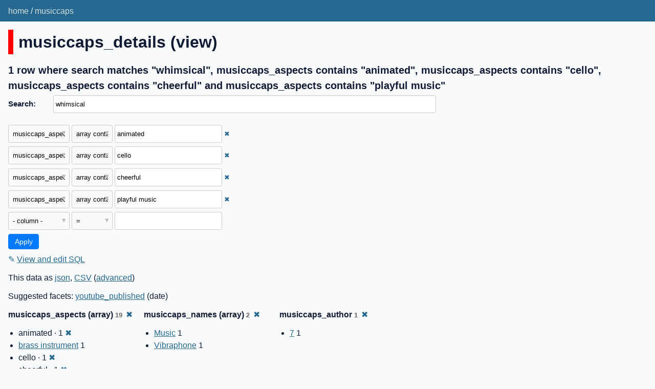

--- FILE ---
content_type: text/html; charset=utf-8
request_url: https://musiccaps.datasette.io/musiccaps/musiccaps_details?_search=whimsical&_fts_pk=musiccaps_rowid&_fts_table=musiccaps_fts&_facet=musiccaps_author&musiccaps_aspects__arraycontains=cheerful&_facet_array=musiccaps_names&_facet_array=musiccaps_aspects&musiccaps_aspects__arraycontains=cello&musiccaps_aspects__arraycontains=playful+music&musiccaps_aspects__arraycontains=animated
body_size: 5013
content:
<!DOCTYPE html>
<html>
<head>
    <title>musiccaps: musiccaps_details: 1 row where search matches &#34;whimsical&#34;, musiccaps_aspects contains &#34;animated&#34;, musiccaps_aspects contains &#34;cello&#34;, musiccaps_aspects contains &#34;cheerful&#34; and musiccaps_aspects contains &#34;playful music&#34;</title>
    <link rel="stylesheet" href="/-/static/app.css?d59929">
    <meta name="viewport" content="width=device-width, initial-scale=1, shrink-to-fit=no">

    <link rel="stylesheet" href="/-/static-plugins/datasette_youtube_embed/lite-yt-embed.css">


    <script src="/-/static-plugins/datasette_youtube_embed/lite-yt-embed.js"></script>
<link rel="alternate" type="application/json+datasette" href="https://musiccaps.datasette.io/musiccaps/musiccaps_details.json?_search=whimsical&amp;_fts_pk=musiccaps_rowid&amp;_fts_table=musiccaps_fts&amp;_facet=musiccaps_author&amp;musiccaps_aspects__arraycontains=cheerful&amp;_facet_array=musiccaps_names&amp;_facet_array=musiccaps_aspects&amp;musiccaps_aspects__arraycontains=cello&amp;musiccaps_aspects__arraycontains=playful%20music&amp;musiccaps_aspects__arraycontains=animated"><script src="/-/static/table.js" defer></script>
<script>DATASETTE_ALLOW_FACET = true;</script>
<style>
@media only screen and (max-width: 576px) {
.rows-and-columns td:nth-of-type(1):before { content: "video"; }
.rows-and-columns td:nth-of-type(2):before { content: "youtube_link"; }
.rows-and-columns td:nth-of-type(3):before { content: "musiccaps_caption"; }
.rows-and-columns td:nth-of-type(4):before { content: "youtube_published"; }
.rows-and-columns td:nth-of-type(5):before { content: "youtube_channel"; }
.rows-and-columns td:nth-of-type(6):before { content: "youtube_description"; }
.rows-and-columns td:nth-of-type(7):before { content: "musiccaps_names"; }
.rows-and-columns td:nth-of-type(8):before { content: "musiccaps_aspects"; }
.rows-and-columns td:nth-of-type(9):before { content: "musiccaps_author"; }
.rows-and-columns td:nth-of-type(10):before { content: "youtube_id"; }
.rows-and-columns td:nth-of-type(11):before { content: "musiccaps_rowid"; }
}
</style>
</head>
<body class="table db-musiccaps table-musiccaps_details">
<div class="not-footer">
<header><nav>

  
  
    <p class="crumbs">
      
        <a href="/">home</a>
        
          /
        
      
        <a href="/musiccaps">musiccaps</a>
        
      
    </p>
  


    
    
</nav></header>



    



<section class="content">

<div class="page-header" style="border-color: #ff0000">
    <h1>musiccaps_details (view)</h1>
    
</div>







    <h3>1 row
        where search matches &#34;whimsical&#34;, musiccaps_aspects contains &#34;animated&#34;, musiccaps_aspects contains &#34;cello&#34;, musiccaps_aspects contains &#34;cheerful&#34; and musiccaps_aspects contains &#34;playful music&#34;
    </h3>


<form class="filters" action="/musiccaps/musiccaps_details" method="get">
    
        <div class="search-row"><label for="_search">Search:</label><input id="_search" type="search" name="_search" value="whimsical"></div>
    
    
        <div class="filter-row">
            <div class="select-wrapper">
                <select name="_filter_column_1">
                    <option value="">- remove filter -</option>
                    
                          <option>video</option>
                    
                          <option>youtube_link</option>
                    
                          <option>musiccaps_caption</option>
                    
                          <option>youtube_published</option>
                    
                          <option>youtube_channel</option>
                    
                          <option>youtube_description</option>
                    
                          <option>musiccaps_names</option>
                    
                          <option selected>musiccaps_aspects</option>
                    
                          <option>musiccaps_author</option>
                    
                          <option>youtube_id</option>
                    
                          <option>musiccaps_rowid</option>
                    
                </select>
            </div><div class="select-wrapper filter-op">
                <select name="_filter_op_1">
                    
                        <option value="exact">=</option>
                    
                        <option value="not">!=</option>
                    
                        <option value="contains">contains</option>
                    
                        <option value="endswith">ends with</option>
                    
                        <option value="startswith">starts with</option>
                    
                        <option value="gt">&gt;</option>
                    
                        <option value="gte">≥</option>
                    
                        <option value="lt">&lt;</option>
                    
                        <option value="lte">≤</option>
                    
                        <option value="like">like</option>
                    
                        <option value="notlike">not like</option>
                    
                        <option value="glob">glob</option>
                    
                        <option value="in">in</option>
                    
                        <option value="notin">not in</option>
                    
                        <option value="arraycontains" selected>array contains</option>
                    
                        <option value="arraynotcontains">array does not contain</option>
                    
                        <option value="date">date</option>
                    
                        <option value="isnull__1">is null</option>
                    
                        <option value="notnull__1">is not null</option>
                    
                        <option value="isblank__1">is blank</option>
                    
                        <option value="notblank__1">is not blank</option>
                    
                </select>
            </div><input type="text" name="_filter_value_1" class="filter-value" value="animated">
        </div>
    
        <div class="filter-row">
            <div class="select-wrapper">
                <select name="_filter_column_2">
                    <option value="">- remove filter -</option>
                    
                          <option>video</option>
                    
                          <option>youtube_link</option>
                    
                          <option>musiccaps_caption</option>
                    
                          <option>youtube_published</option>
                    
                          <option>youtube_channel</option>
                    
                          <option>youtube_description</option>
                    
                          <option>musiccaps_names</option>
                    
                          <option selected>musiccaps_aspects</option>
                    
                          <option>musiccaps_author</option>
                    
                          <option>youtube_id</option>
                    
                          <option>musiccaps_rowid</option>
                    
                </select>
            </div><div class="select-wrapper filter-op">
                <select name="_filter_op_2">
                    
                        <option value="exact">=</option>
                    
                        <option value="not">!=</option>
                    
                        <option value="contains">contains</option>
                    
                        <option value="endswith">ends with</option>
                    
                        <option value="startswith">starts with</option>
                    
                        <option value="gt">&gt;</option>
                    
                        <option value="gte">≥</option>
                    
                        <option value="lt">&lt;</option>
                    
                        <option value="lte">≤</option>
                    
                        <option value="like">like</option>
                    
                        <option value="notlike">not like</option>
                    
                        <option value="glob">glob</option>
                    
                        <option value="in">in</option>
                    
                        <option value="notin">not in</option>
                    
                        <option value="arraycontains" selected>array contains</option>
                    
                        <option value="arraynotcontains">array does not contain</option>
                    
                        <option value="date">date</option>
                    
                        <option value="isnull__1">is null</option>
                    
                        <option value="notnull__1">is not null</option>
                    
                        <option value="isblank__1">is blank</option>
                    
                        <option value="notblank__1">is not blank</option>
                    
                </select>
            </div><input type="text" name="_filter_value_2" class="filter-value" value="cello">
        </div>
    
        <div class="filter-row">
            <div class="select-wrapper">
                <select name="_filter_column_3">
                    <option value="">- remove filter -</option>
                    
                          <option>video</option>
                    
                          <option>youtube_link</option>
                    
                          <option>musiccaps_caption</option>
                    
                          <option>youtube_published</option>
                    
                          <option>youtube_channel</option>
                    
                          <option>youtube_description</option>
                    
                          <option>musiccaps_names</option>
                    
                          <option selected>musiccaps_aspects</option>
                    
                          <option>musiccaps_author</option>
                    
                          <option>youtube_id</option>
                    
                          <option>musiccaps_rowid</option>
                    
                </select>
            </div><div class="select-wrapper filter-op">
                <select name="_filter_op_3">
                    
                        <option value="exact">=</option>
                    
                        <option value="not">!=</option>
                    
                        <option value="contains">contains</option>
                    
                        <option value="endswith">ends with</option>
                    
                        <option value="startswith">starts with</option>
                    
                        <option value="gt">&gt;</option>
                    
                        <option value="gte">≥</option>
                    
                        <option value="lt">&lt;</option>
                    
                        <option value="lte">≤</option>
                    
                        <option value="like">like</option>
                    
                        <option value="notlike">not like</option>
                    
                        <option value="glob">glob</option>
                    
                        <option value="in">in</option>
                    
                        <option value="notin">not in</option>
                    
                        <option value="arraycontains" selected>array contains</option>
                    
                        <option value="arraynotcontains">array does not contain</option>
                    
                        <option value="date">date</option>
                    
                        <option value="isnull__1">is null</option>
                    
                        <option value="notnull__1">is not null</option>
                    
                        <option value="isblank__1">is blank</option>
                    
                        <option value="notblank__1">is not blank</option>
                    
                </select>
            </div><input type="text" name="_filter_value_3" class="filter-value" value="cheerful">
        </div>
    
        <div class="filter-row">
            <div class="select-wrapper">
                <select name="_filter_column_4">
                    <option value="">- remove filter -</option>
                    
                          <option>video</option>
                    
                          <option>youtube_link</option>
                    
                          <option>musiccaps_caption</option>
                    
                          <option>youtube_published</option>
                    
                          <option>youtube_channel</option>
                    
                          <option>youtube_description</option>
                    
                          <option>musiccaps_names</option>
                    
                          <option selected>musiccaps_aspects</option>
                    
                          <option>musiccaps_author</option>
                    
                          <option>youtube_id</option>
                    
                          <option>musiccaps_rowid</option>
                    
                </select>
            </div><div class="select-wrapper filter-op">
                <select name="_filter_op_4">
                    
                        <option value="exact">=</option>
                    
                        <option value="not">!=</option>
                    
                        <option value="contains">contains</option>
                    
                        <option value="endswith">ends with</option>
                    
                        <option value="startswith">starts with</option>
                    
                        <option value="gt">&gt;</option>
                    
                        <option value="gte">≥</option>
                    
                        <option value="lt">&lt;</option>
                    
                        <option value="lte">≤</option>
                    
                        <option value="like">like</option>
                    
                        <option value="notlike">not like</option>
                    
                        <option value="glob">glob</option>
                    
                        <option value="in">in</option>
                    
                        <option value="notin">not in</option>
                    
                        <option value="arraycontains" selected>array contains</option>
                    
                        <option value="arraynotcontains">array does not contain</option>
                    
                        <option value="date">date</option>
                    
                        <option value="isnull__1">is null</option>
                    
                        <option value="notnull__1">is not null</option>
                    
                        <option value="isblank__1">is blank</option>
                    
                        <option value="notblank__1">is not blank</option>
                    
                </select>
            </div><input type="text" name="_filter_value_4" class="filter-value" value="playful music">
        </div>
    
    <div class="filter-row">
        <div class="select-wrapper">
            <select name="_filter_column">
                <option value="">- column -</option>
                
                      <option>video</option>
                
                      <option>youtube_link</option>
                
                      <option>musiccaps_caption</option>
                
                      <option>youtube_published</option>
                
                      <option>youtube_channel</option>
                
                      <option>youtube_description</option>
                
                      <option>musiccaps_names</option>
                
                      <option>musiccaps_aspects</option>
                
                      <option>musiccaps_author</option>
                
                      <option>youtube_id</option>
                
                      <option>musiccaps_rowid</option>
                
            </select>
        </div><div class="select-wrapper filter-op">
            <select name="_filter_op">
                
                    <option value="exact">=</option>
                
                    <option value="not">!=</option>
                
                    <option value="contains">contains</option>
                
                    <option value="endswith">ends with</option>
                
                    <option value="startswith">starts with</option>
                
                    <option value="gt">&gt;</option>
                
                    <option value="gte">≥</option>
                
                    <option value="lt">&lt;</option>
                
                    <option value="lte">≤</option>
                
                    <option value="like">like</option>
                
                    <option value="notlike">not like</option>
                
                    <option value="glob">glob</option>
                
                    <option value="in">in</option>
                
                    <option value="notin">not in</option>
                
                    <option value="arraycontains">array contains</option>
                
                    <option value="arraynotcontains">array does not contain</option>
                
                    <option value="date">date</option>
                
                    <option value="isnull__1">is null</option>
                
                    <option value="notnull__1">is not null</option>
                
                    <option value="isblank__1">is blank</option>
                
                    <option value="notblank__1">is not blank</option>
                
            </select>
        </div><input type="text" name="_filter_value" class="filter-value">
    </div>
    <div class="filter-row">
        
            <div class="select-wrapper small-screen-only">
                <select name="_sort" id="sort_by">
                    <option value="">Sort...</option>
                    
                        
                            <option value="video">Sort by video</option>
                        
                    
                        
                            <option value="youtube_link">Sort by youtube_link</option>
                        
                    
                        
                            <option value="musiccaps_caption">Sort by musiccaps_caption</option>
                        
                    
                        
                            <option value="youtube_published">Sort by youtube_published</option>
                        
                    
                        
                            <option value="youtube_channel">Sort by youtube_channel</option>
                        
                    
                        
                            <option value="youtube_description">Sort by youtube_description</option>
                        
                    
                        
                            <option value="musiccaps_names">Sort by musiccaps_names</option>
                        
                    
                        
                            <option value="musiccaps_aspects">Sort by musiccaps_aspects</option>
                        
                    
                        
                            <option value="musiccaps_author">Sort by musiccaps_author</option>
                        
                    
                        
                            <option value="youtube_id">Sort by youtube_id</option>
                        
                    
                        
                            <option value="musiccaps_rowid">Sort by musiccaps_rowid</option>
                        
                    
                </select>
            </div>
            <label class="sort_by_desc small-screen-only"><input type="checkbox" name="_sort_by_desc"> descending</label>
        
        
            <input type="hidden" name="_fts_pk" value="musiccaps_rowid">
        
            <input type="hidden" name="_fts_table" value="musiccaps_fts">
        
            <input type="hidden" name="_facet" value="musiccaps_author">
        
            <input type="hidden" name="_facet_array" value="musiccaps_names">
        
            <input type="hidden" name="_facet_array" value="musiccaps_aspects">
        
        <input type="submit" value="Apply">
    </div>
</form>




    <p><a class="not-underlined" title="select video, youtube_link, musiccaps_caption, youtube_published, youtube_channel, youtube_description, musiccaps_names, musiccaps_aspects, musiccaps_author, youtube_id, musiccaps_rowid from musiccaps_details where :p0 in (select value from json_each([musiccaps_details].[musiccaps_aspects])) and :p1 in (select value from json_each([musiccaps_details].[musiccaps_aspects])) and :p2 in (select value from json_each([musiccaps_details].[musiccaps_aspects])) and :p3 in (select value from json_each([musiccaps_details].[musiccaps_aspects])) and musiccaps_rowid in (select rowid from musiccaps_fts where musiccaps_fts match escape_fts(:search))  limit 101" href="/musiccaps?sql=select+video%2C+youtube_link%2C+musiccaps_caption%2C+youtube_published%2C+youtube_channel%2C+youtube_description%2C+musiccaps_names%2C+musiccaps_aspects%2C+musiccaps_author%2C+youtube_id%2C+musiccaps_rowid+from+musiccaps_details+where+%3Ap0+in+%28select+value+from+json_each%28%5Bmusiccaps_details%5D.%5Bmusiccaps_aspects%5D%29%29+and+%3Ap1+in+%28select+value+from+json_each%28%5Bmusiccaps_details%5D.%5Bmusiccaps_aspects%5D%29%29+and+%3Ap2+in+%28select+value+from+json_each%28%5Bmusiccaps_details%5D.%5Bmusiccaps_aspects%5D%29%29+and+%3Ap3+in+%28select+value+from+json_each%28%5Bmusiccaps_details%5D.%5Bmusiccaps_aspects%5D%29%29+and+musiccaps_rowid+in+%28select+rowid+from+musiccaps_fts+where+musiccaps_fts+match+escape_fts%28%3Asearch%29%29++limit+101&amp;p0=animated&p1=cello&p2=cheerful&p3=playful+music&search=whimsical">&#x270e; <span class="underlined">View and edit SQL</span></a></p>


<p class="export-links">This data as <a href="/musiccaps/musiccaps_details.json?_search=whimsical&amp;_fts_pk=musiccaps_rowid&amp;_fts_table=musiccaps_fts&amp;_facet=musiccaps_author&amp;musiccaps_aspects__arraycontains=cheerful&amp;_facet_array=musiccaps_names&amp;_facet_array=musiccaps_aspects&amp;musiccaps_aspects__arraycontains=cello&amp;musiccaps_aspects__arraycontains=playful%20music&amp;musiccaps_aspects__arraycontains=animated">json</a>, <a href="/musiccaps/musiccaps_details.csv?_search=whimsical&amp;_fts_pk=musiccaps_rowid&amp;_fts_table=musiccaps_fts&amp;_facet=musiccaps_author&amp;musiccaps_aspects__arraycontains=cheerful&amp;_facet_array=musiccaps_names&amp;_facet_array=musiccaps_aspects&amp;musiccaps_aspects__arraycontains=cello&amp;musiccaps_aspects__arraycontains=playful%20music&amp;musiccaps_aspects__arraycontains=animated&amp;_size=max">CSV</a> (<a href="#export">advanced</a>)</p>


    <p class="suggested-facets">
    Suggested facets: <a href="https://musiccaps.datasette.io/musiccaps/musiccaps_details?_search=whimsical&amp;_fts_pk=musiccaps_rowid&amp;_fts_table=musiccaps_fts&amp;_facet=musiccaps_author&amp;musiccaps_aspects__arraycontains=cheerful&amp;_facet_array=musiccaps_names&amp;_facet_array=musiccaps_aspects&amp;musiccaps_aspects__arraycontains=cello&amp;musiccaps_aspects__arraycontains=playful+music&amp;musiccaps_aspects__arraycontains=animated&amp;_facet_date=youtube_published#facet-youtube_published">youtube_published</a> (date)
</p>





    <div class="facet-results">
    
        <div class="facet-info facet-musiccaps-musiccaps_details-musiccaps_aspects" id="facet-musiccaps_aspects" data-column="musiccaps_aspects">
            <p class="facet-info-name">
                <strong>musiccaps_aspects (array)
                    <span class="facet-info-total">19</span>
                </strong>
                
                    <a href="/musiccaps/musiccaps_details?_search=whimsical&amp;_fts_pk=musiccaps_rowid&amp;_fts_table=musiccaps_fts&amp;_facet=musiccaps_author&amp;musiccaps_aspects__arraycontains=cheerful&amp;_facet_array=musiccaps_names&amp;musiccaps_aspects__arraycontains=cello&amp;musiccaps_aspects__arraycontains=playful+music&amp;musiccaps_aspects__arraycontains=animated" class="cross">&#x2716;</a>
                
            </p>
            <ul class="tight-bullets">
                
                    
                        <li>animated &middot; 1 <a href="https://musiccaps.datasette.io/musiccaps/musiccaps_details?_search=whimsical&amp;_fts_pk=musiccaps_rowid&amp;_fts_table=musiccaps_fts&amp;_facet=musiccaps_author&amp;musiccaps_aspects__arraycontains=cheerful&amp;_facet_array=musiccaps_names&amp;_facet_array=musiccaps_aspects&amp;musiccaps_aspects__arraycontains=cello&amp;musiccaps_aspects__arraycontains=playful+music" class="cross">&#x2716;</a></li>
                    
                
                    
                        <li><a href="https://musiccaps.datasette.io/musiccaps/musiccaps_details?_search=whimsical&amp;_fts_pk=musiccaps_rowid&amp;_fts_table=musiccaps_fts&amp;_facet=musiccaps_author&amp;musiccaps_aspects__arraycontains=cheerful&amp;_facet_array=musiccaps_names&amp;_facet_array=musiccaps_aspects&amp;musiccaps_aspects__arraycontains=cello&amp;musiccaps_aspects__arraycontains=playful+music&amp;musiccaps_aspects__arraycontains=animated&amp;musiccaps_aspects__arraycontains=brass+instrument">brass instrument</a> 1</li>
                    
                
                    
                        <li>cello &middot; 1 <a href="https://musiccaps.datasette.io/musiccaps/musiccaps_details?_search=whimsical&amp;_fts_pk=musiccaps_rowid&amp;_fts_table=musiccaps_fts&amp;_facet=musiccaps_author&amp;musiccaps_aspects__arraycontains=cheerful&amp;_facet_array=musiccaps_names&amp;_facet_array=musiccaps_aspects&amp;musiccaps_aspects__arraycontains=playful+music&amp;musiccaps_aspects__arraycontains=animated" class="cross">&#x2716;</a></li>
                    
                
                    
                        <li>cheerful &middot; 1 <a href="https://musiccaps.datasette.io/musiccaps/musiccaps_details?_search=whimsical&amp;_fts_pk=musiccaps_rowid&amp;_fts_table=musiccaps_fts&amp;_facet=musiccaps_author&amp;_facet_array=musiccaps_names&amp;_facet_array=musiccaps_aspects&amp;musiccaps_aspects__arraycontains=cello&amp;musiccaps_aspects__arraycontains=playful+music&amp;musiccaps_aspects__arraycontains=animated" class="cross">&#x2716;</a></li>
                    
                
                    
                        <li><a href="https://musiccaps.datasette.io/musiccaps/musiccaps_details?_search=whimsical&amp;_fts_pk=musiccaps_rowid&amp;_fts_table=musiccaps_fts&amp;_facet=musiccaps_author&amp;musiccaps_aspects__arraycontains=cheerful&amp;_facet_array=musiccaps_names&amp;_facet_array=musiccaps_aspects&amp;musiccaps_aspects__arraycontains=cello&amp;musiccaps_aspects__arraycontains=playful+music&amp;musiccaps_aspects__arraycontains=animated&amp;musiccaps_aspects__arraycontains=fast+tempo">fast tempo</a> 1</li>
                    
                
                    
                        <li><a href="https://musiccaps.datasette.io/musiccaps/musiccaps_details?_search=whimsical&amp;_fts_pk=musiccaps_rowid&amp;_fts_table=musiccaps_fts&amp;_facet=musiccaps_author&amp;musiccaps_aspects__arraycontains=cheerful&amp;_facet_array=musiccaps_names&amp;_facet_array=musiccaps_aspects&amp;musiccaps_aspects__arraycontains=cello&amp;musiccaps_aspects__arraycontains=playful+music&amp;musiccaps_aspects__arraycontains=animated&amp;musiccaps_aspects__arraycontains=happy">happy</a> 1</li>
                    
                
                    
                        <li><a href="https://musiccaps.datasette.io/musiccaps/musiccaps_details?_search=whimsical&amp;_fts_pk=musiccaps_rowid&amp;_fts_table=musiccaps_fts&amp;_facet=musiccaps_author&amp;musiccaps_aspects__arraycontains=cheerful&amp;_facet_array=musiccaps_names&amp;_facet_array=musiccaps_aspects&amp;musiccaps_aspects__arraycontains=cello&amp;musiccaps_aspects__arraycontains=playful+music&amp;musiccaps_aspects__arraycontains=animated&amp;musiccaps_aspects__arraycontains=high+spirited">high spirited</a> 1</li>
                    
                
                    
                        <li><a href="https://musiccaps.datasette.io/musiccaps/musiccaps_details?_search=whimsical&amp;_fts_pk=musiccaps_rowid&amp;_fts_table=musiccaps_fts&amp;_facet=musiccaps_author&amp;musiccaps_aspects__arraycontains=cheerful&amp;_facet_array=musiccaps_names&amp;_facet_array=musiccaps_aspects&amp;musiccaps_aspects__arraycontains=cello&amp;musiccaps_aspects__arraycontains=playful+music&amp;musiccaps_aspects__arraycontains=animated&amp;musiccaps_aspects__arraycontains=instrumental">instrumental</a> 1</li>
                    
                
                    
                        <li><a href="https://musiccaps.datasette.io/musiccaps/musiccaps_details?_search=whimsical&amp;_fts_pk=musiccaps_rowid&amp;_fts_table=musiccaps_fts&amp;_facet=musiccaps_author&amp;musiccaps_aspects__arraycontains=cheerful&amp;_facet_array=musiccaps_names&amp;_facet_array=musiccaps_aspects&amp;musiccaps_aspects__arraycontains=cello&amp;musiccaps_aspects__arraycontains=playful+music&amp;musiccaps_aspects__arraycontains=animated&amp;musiccaps_aspects__arraycontains=orchestra">orchestra</a> 1</li>
                    
                
                    
                        <li><a href="https://musiccaps.datasette.io/musiccaps/musiccaps_details?_search=whimsical&amp;_fts_pk=musiccaps_rowid&amp;_fts_table=musiccaps_fts&amp;_facet=musiccaps_author&amp;musiccaps_aspects__arraycontains=cheerful&amp;_facet_array=musiccaps_names&amp;_facet_array=musiccaps_aspects&amp;musiccaps_aspects__arraycontains=cello&amp;musiccaps_aspects__arraycontains=playful+music&amp;musiccaps_aspects__arraycontains=animated&amp;musiccaps_aspects__arraycontains=perky">perky</a> 1</li>
                    
                
                    
                        <li>playful music &middot; 1 <a href="https://musiccaps.datasette.io/musiccaps/musiccaps_details?_search=whimsical&amp;_fts_pk=musiccaps_rowid&amp;_fts_table=musiccaps_fts&amp;_facet=musiccaps_author&amp;musiccaps_aspects__arraycontains=cheerful&amp;_facet_array=musiccaps_names&amp;_facet_array=musiccaps_aspects&amp;musiccaps_aspects__arraycontains=cello&amp;musiccaps_aspects__arraycontains=animated" class="cross">&#x2716;</a></li>
                    
                
                    
                        <li><a href="https://musiccaps.datasette.io/musiccaps/musiccaps_details?_search=whimsical&amp;_fts_pk=musiccaps_rowid&amp;_fts_table=musiccaps_fts&amp;_facet=musiccaps_author&amp;musiccaps_aspects__arraycontains=cheerful&amp;_facet_array=musiccaps_names&amp;_facet_array=musiccaps_aspects&amp;musiccaps_aspects__arraycontains=cello&amp;musiccaps_aspects__arraycontains=playful+music&amp;musiccaps_aspects__arraycontains=animated&amp;musiccaps_aspects__arraycontains=soothing">soothing</a> 1</li>
                    
                
                    
                        <li><a href="https://musiccaps.datasette.io/musiccaps/musiccaps_details?_search=whimsical&amp;_fts_pk=musiccaps_rowid&amp;_fts_table=musiccaps_fts&amp;_facet=musiccaps_author&amp;musiccaps_aspects__arraycontains=cheerful&amp;_facet_array=musiccaps_names&amp;_facet_array=musiccaps_aspects&amp;musiccaps_aspects__arraycontains=cello&amp;musiccaps_aspects__arraycontains=playful+music&amp;musiccaps_aspects__arraycontains=animated&amp;musiccaps_aspects__arraycontains=trombone">trombone</a> 1</li>
                    
                
                    
                        <li><a href="https://musiccaps.datasette.io/musiccaps/musiccaps_details?_search=whimsical&amp;_fts_pk=musiccaps_rowid&amp;_fts_table=musiccaps_fts&amp;_facet=musiccaps_author&amp;musiccaps_aspects__arraycontains=cheerful&amp;_facet_array=musiccaps_names&amp;_facet_array=musiccaps_aspects&amp;musiccaps_aspects__arraycontains=cello&amp;musiccaps_aspects__arraycontains=playful+music&amp;musiccaps_aspects__arraycontains=animated&amp;musiccaps_aspects__arraycontains=trumpet">trumpet</a> 1</li>
                    
                
                    
                        <li><a href="https://musiccaps.datasette.io/musiccaps/musiccaps_details?_search=whimsical&amp;_fts_pk=musiccaps_rowid&amp;_fts_table=musiccaps_fts&amp;_facet=musiccaps_author&amp;musiccaps_aspects__arraycontains=cheerful&amp;_facet_array=musiccaps_names&amp;_facet_array=musiccaps_aspects&amp;musiccaps_aspects__arraycontains=cello&amp;musiccaps_aspects__arraycontains=playful+music&amp;musiccaps_aspects__arraycontains=animated&amp;musiccaps_aspects__arraycontains=violin">violin</a> 1</li>
                    
                
                    
                        <li><a href="https://musiccaps.datasette.io/musiccaps/musiccaps_details?_search=whimsical&amp;_fts_pk=musiccaps_rowid&amp;_fts_table=musiccaps_fts&amp;_facet=musiccaps_author&amp;musiccaps_aspects__arraycontains=cheerful&amp;_facet_array=musiccaps_names&amp;_facet_array=musiccaps_aspects&amp;musiccaps_aspects__arraycontains=cello&amp;musiccaps_aspects__arraycontains=playful+music&amp;musiccaps_aspects__arraycontains=animated&amp;musiccaps_aspects__arraycontains=violin+harmony">violin harmony</a> 1</li>
                    
                
                    
                        <li><a href="https://musiccaps.datasette.io/musiccaps/musiccaps_details?_search=whimsical&amp;_fts_pk=musiccaps_rowid&amp;_fts_table=musiccaps_fts&amp;_facet=musiccaps_author&amp;musiccaps_aspects__arraycontains=cheerful&amp;_facet_array=musiccaps_names&amp;_facet_array=musiccaps_aspects&amp;musiccaps_aspects__arraycontains=cello&amp;musiccaps_aspects__arraycontains=playful+music&amp;musiccaps_aspects__arraycontains=animated&amp;musiccaps_aspects__arraycontains=whimsical">whimsical</a> 1</li>
                    
                
                    
                        <li><a href="https://musiccaps.datasette.io/musiccaps/musiccaps_details?_search=whimsical&amp;_fts_pk=musiccaps_rowid&amp;_fts_table=musiccaps_fts&amp;_facet=musiccaps_author&amp;musiccaps_aspects__arraycontains=cheerful&amp;_facet_array=musiccaps_names&amp;_facet_array=musiccaps_aspects&amp;musiccaps_aspects__arraycontains=cello&amp;musiccaps_aspects__arraycontains=playful+music&amp;musiccaps_aspects__arraycontains=animated&amp;musiccaps_aspects__arraycontains=wind+instrument">wind instrument</a> 1</li>
                    
                
                    
                        <li><a href="https://musiccaps.datasette.io/musiccaps/musiccaps_details?_search=whimsical&amp;_fts_pk=musiccaps_rowid&amp;_fts_table=musiccaps_fts&amp;_facet=musiccaps_author&amp;musiccaps_aspects__arraycontains=cheerful&amp;_facet_array=musiccaps_names&amp;_facet_array=musiccaps_aspects&amp;musiccaps_aspects__arraycontains=cello&amp;musiccaps_aspects__arraycontains=playful+music&amp;musiccaps_aspects__arraycontains=animated&amp;musiccaps_aspects__arraycontains=xylophone">xylophone</a> 1</li>
                    
                
                
            </ul>
        </div>
    
        <div class="facet-info facet-musiccaps-musiccaps_details-musiccaps_names" id="facet-musiccaps_names" data-column="musiccaps_names">
            <p class="facet-info-name">
                <strong>musiccaps_names (array)
                    <span class="facet-info-total">2</span>
                </strong>
                
                    <a href="/musiccaps/musiccaps_details?_search=whimsical&amp;_fts_pk=musiccaps_rowid&amp;_fts_table=musiccaps_fts&amp;_facet=musiccaps_author&amp;musiccaps_aspects__arraycontains=cheerful&amp;_facet_array=musiccaps_aspects&amp;musiccaps_aspects__arraycontains=cello&amp;musiccaps_aspects__arraycontains=playful+music&amp;musiccaps_aspects__arraycontains=animated" class="cross">&#x2716;</a>
                
            </p>
            <ul class="tight-bullets">
                
                    
                        <li><a href="https://musiccaps.datasette.io/musiccaps/musiccaps_details?_search=whimsical&amp;_fts_pk=musiccaps_rowid&amp;_fts_table=musiccaps_fts&amp;_facet=musiccaps_author&amp;musiccaps_aspects__arraycontains=cheerful&amp;_facet_array=musiccaps_names&amp;_facet_array=musiccaps_aspects&amp;musiccaps_aspects__arraycontains=cello&amp;musiccaps_aspects__arraycontains=playful+music&amp;musiccaps_aspects__arraycontains=animated&amp;musiccaps_names__arraycontains=Music">Music</a> 1</li>
                    
                
                    
                        <li><a href="https://musiccaps.datasette.io/musiccaps/musiccaps_details?_search=whimsical&amp;_fts_pk=musiccaps_rowid&amp;_fts_table=musiccaps_fts&amp;_facet=musiccaps_author&amp;musiccaps_aspects__arraycontains=cheerful&amp;_facet_array=musiccaps_names&amp;_facet_array=musiccaps_aspects&amp;musiccaps_aspects__arraycontains=cello&amp;musiccaps_aspects__arraycontains=playful+music&amp;musiccaps_aspects__arraycontains=animated&amp;musiccaps_names__arraycontains=Vibraphone">Vibraphone</a> 1</li>
                    
                
                
            </ul>
        </div>
    
        <div class="facet-info facet-musiccaps-musiccaps_details-musiccaps_author" id="facet-musiccaps_author" data-column="musiccaps_author">
            <p class="facet-info-name">
                <strong>musiccaps_author
                    <span class="facet-info-total">1</span>
                </strong>
                
                    <a href="/musiccaps/musiccaps_details?_search=whimsical&amp;_fts_pk=musiccaps_rowid&amp;_fts_table=musiccaps_fts&amp;musiccaps_aspects__arraycontains=cheerful&amp;_facet_array=musiccaps_names&amp;_facet_array=musiccaps_aspects&amp;musiccaps_aspects__arraycontains=cello&amp;musiccaps_aspects__arraycontains=playful+music&amp;musiccaps_aspects__arraycontains=animated" class="cross">&#x2716;</a>
                
            </p>
            <ul class="tight-bullets">
                
                    
                        <li><a href="https://musiccaps.datasette.io/musiccaps/musiccaps_details?_search=whimsical&amp;_fts_pk=musiccaps_rowid&amp;_fts_table=musiccaps_fts&amp;_facet=musiccaps_author&amp;musiccaps_aspects__arraycontains=cheerful&amp;_facet_array=musiccaps_names&amp;_facet_array=musiccaps_aspects&amp;musiccaps_aspects__arraycontains=cello&amp;musiccaps_aspects__arraycontains=playful+music&amp;musiccaps_aspects__arraycontains=animated&amp;musiccaps_author=7">7</a> 1</li>
                    
                
                
            </ul>
        </div>
    
</div>



<div class="table-wrapper">
    <table class="rows-and-columns">
        <thead>
            <tr>
                
                    <th class="col-video" scope="col" data-column="video" data-column-type="text" data-column-not-null="0" data-is-pk="0">
                        
                            
                                <a href="/musiccaps/musiccaps_details?_search=whimsical&amp;_fts_pk=musiccaps_rowid&amp;_fts_table=musiccaps_fts&amp;_facet=musiccaps_author&amp;musiccaps_aspects__arraycontains=cheerful&amp;_facet_array=musiccaps_names&amp;_facet_array=musiccaps_aspects&amp;musiccaps_aspects__arraycontains=cello&amp;musiccaps_aspects__arraycontains=playful+music&amp;musiccaps_aspects__arraycontains=animated&amp;_sort=video" rel="nofollow">video</a>
                            
                        
                    </th>
                
                    <th class="col-youtube_link" scope="col" data-column="youtube_link" data-column-type="" data-column-not-null="0" data-is-pk="0">
                        
                            
                                <a href="/musiccaps/musiccaps_details?_search=whimsical&amp;_fts_pk=musiccaps_rowid&amp;_fts_table=musiccaps_fts&amp;_facet=musiccaps_author&amp;musiccaps_aspects__arraycontains=cheerful&amp;_facet_array=musiccaps_names&amp;_facet_array=musiccaps_aspects&amp;musiccaps_aspects__arraycontains=cello&amp;musiccaps_aspects__arraycontains=playful+music&amp;musiccaps_aspects__arraycontains=animated&amp;_sort=youtube_link" rel="nofollow">youtube_link</a>
                            
                        
                    </th>
                
                    <th class="col-musiccaps_caption" scope="col" data-column="musiccaps_caption" data-column-type="text" data-column-not-null="0" data-is-pk="0">
                        
                            
                                <a href="/musiccaps/musiccaps_details?_search=whimsical&amp;_fts_pk=musiccaps_rowid&amp;_fts_table=musiccaps_fts&amp;_facet=musiccaps_author&amp;musiccaps_aspects__arraycontains=cheerful&amp;_facet_array=musiccaps_names&amp;_facet_array=musiccaps_aspects&amp;musiccaps_aspects__arraycontains=cello&amp;musiccaps_aspects__arraycontains=playful+music&amp;musiccaps_aspects__arraycontains=animated&amp;_sort=musiccaps_caption" rel="nofollow">musiccaps_caption</a>
                            
                        
                    </th>
                
                    <th class="col-youtube_published" scope="col" data-column="youtube_published" data-column-type="text" data-column-not-null="0" data-is-pk="0">
                        
                            
                                <a href="/musiccaps/musiccaps_details?_search=whimsical&amp;_fts_pk=musiccaps_rowid&amp;_fts_table=musiccaps_fts&amp;_facet=musiccaps_author&amp;musiccaps_aspects__arraycontains=cheerful&amp;_facet_array=musiccaps_names&amp;_facet_array=musiccaps_aspects&amp;musiccaps_aspects__arraycontains=cello&amp;musiccaps_aspects__arraycontains=playful+music&amp;musiccaps_aspects__arraycontains=animated&amp;_sort=youtube_published" rel="nofollow">youtube_published</a>
                            
                        
                    </th>
                
                    <th class="col-youtube_channel" scope="col" data-column="youtube_channel" data-column-type="text" data-column-not-null="0" data-is-pk="0">
                        
                            
                                <a href="/musiccaps/musiccaps_details?_search=whimsical&amp;_fts_pk=musiccaps_rowid&amp;_fts_table=musiccaps_fts&amp;_facet=musiccaps_author&amp;musiccaps_aspects__arraycontains=cheerful&amp;_facet_array=musiccaps_names&amp;_facet_array=musiccaps_aspects&amp;musiccaps_aspects__arraycontains=cello&amp;musiccaps_aspects__arraycontains=playful+music&amp;musiccaps_aspects__arraycontains=animated&amp;_sort=youtube_channel" rel="nofollow">youtube_channel</a>
                            
                        
                    </th>
                
                    <th class="col-youtube_description" scope="col" data-column="youtube_description" data-column-type="text" data-column-not-null="0" data-is-pk="0">
                        
                            
                                <a href="/musiccaps/musiccaps_details?_search=whimsical&amp;_fts_pk=musiccaps_rowid&amp;_fts_table=musiccaps_fts&amp;_facet=musiccaps_author&amp;musiccaps_aspects__arraycontains=cheerful&amp;_facet_array=musiccaps_names&amp;_facet_array=musiccaps_aspects&amp;musiccaps_aspects__arraycontains=cello&amp;musiccaps_aspects__arraycontains=playful+music&amp;musiccaps_aspects__arraycontains=animated&amp;_sort=youtube_description" rel="nofollow">youtube_description</a>
                            
                        
                    </th>
                
                    <th class="col-musiccaps_names" scope="col" data-column="musiccaps_names" data-column-type="text" data-column-not-null="0" data-is-pk="0">
                        
                            
                                <a href="/musiccaps/musiccaps_details?_search=whimsical&amp;_fts_pk=musiccaps_rowid&amp;_fts_table=musiccaps_fts&amp;_facet=musiccaps_author&amp;musiccaps_aspects__arraycontains=cheerful&amp;_facet_array=musiccaps_names&amp;_facet_array=musiccaps_aspects&amp;musiccaps_aspects__arraycontains=cello&amp;musiccaps_aspects__arraycontains=playful+music&amp;musiccaps_aspects__arraycontains=animated&amp;_sort=musiccaps_names" rel="nofollow">musiccaps_names</a>
                            
                        
                    </th>
                
                    <th class="col-musiccaps_aspects" scope="col" data-column="musiccaps_aspects" data-column-type="text" data-column-not-null="0" data-is-pk="0">
                        
                            
                                <a href="/musiccaps/musiccaps_details?_search=whimsical&amp;_fts_pk=musiccaps_rowid&amp;_fts_table=musiccaps_fts&amp;_facet=musiccaps_author&amp;musiccaps_aspects__arraycontains=cheerful&amp;_facet_array=musiccaps_names&amp;_facet_array=musiccaps_aspects&amp;musiccaps_aspects__arraycontains=cello&amp;musiccaps_aspects__arraycontains=playful+music&amp;musiccaps_aspects__arraycontains=animated&amp;_sort=musiccaps_aspects" rel="nofollow">musiccaps_aspects</a>
                            
                        
                    </th>
                
                    <th class="col-musiccaps_author" scope="col" data-column="musiccaps_author" data-column-type="text" data-column-not-null="0" data-is-pk="0">
                        
                            
                                <a href="/musiccaps/musiccaps_details?_search=whimsical&amp;_fts_pk=musiccaps_rowid&amp;_fts_table=musiccaps_fts&amp;_facet=musiccaps_author&amp;musiccaps_aspects__arraycontains=cheerful&amp;_facet_array=musiccaps_names&amp;_facet_array=musiccaps_aspects&amp;musiccaps_aspects__arraycontains=cello&amp;musiccaps_aspects__arraycontains=playful+music&amp;musiccaps_aspects__arraycontains=animated&amp;_sort=musiccaps_author" rel="nofollow">musiccaps_author</a>
                            
                        
                    </th>
                
                    <th class="col-youtube_id" scope="col" data-column="youtube_id" data-column-type="text" data-column-not-null="0" data-is-pk="0">
                        
                            
                                <a href="/musiccaps/musiccaps_details?_search=whimsical&amp;_fts_pk=musiccaps_rowid&amp;_fts_table=musiccaps_fts&amp;_facet=musiccaps_author&amp;musiccaps_aspects__arraycontains=cheerful&amp;_facet_array=musiccaps_names&amp;_facet_array=musiccaps_aspects&amp;musiccaps_aspects__arraycontains=cello&amp;musiccaps_aspects__arraycontains=playful+music&amp;musiccaps_aspects__arraycontains=animated&amp;_sort=youtube_id" rel="nofollow">youtube_id</a>
                            
                        
                    </th>
                
                    <th class="col-musiccaps_rowid" scope="col" data-column="musiccaps_rowid" data-column-type="integer" data-column-not-null="0" data-is-pk="0">
                        
                            
                                <a href="/musiccaps/musiccaps_details?_search=whimsical&amp;_fts_pk=musiccaps_rowid&amp;_fts_table=musiccaps_fts&amp;_facet=musiccaps_author&amp;musiccaps_aspects__arraycontains=cheerful&amp;_facet_array=musiccaps_names&amp;_facet_array=musiccaps_aspects&amp;musiccaps_aspects__arraycontains=cello&amp;musiccaps_aspects__arraycontains=playful+music&amp;musiccaps_aspects__arraycontains=animated&amp;_sort=musiccaps_rowid" rel="nofollow">musiccaps_rowid</a>
                            
                        
                    </th>
                
            </tr>
        </thead>
        <tbody>
        
            <tr>
                
                    <td class="col-video type-str"><lite-youtube videoid="a4BjqKd8FsI" params="start=160&end=170" style="min-width: 200px"></lite-youtube></td>
                
                    <td class="col-youtube_link type-str"><a href="https://www.youtube.com/watch?v=a4BjqKd8FsI&amp;start=160&amp;end=170">Origami Rabbit by Stephen O&#39;Hanlon</a></td>
                
                    <td class="col-musiccaps_caption type-str">This music is an instrumental with a medium fast tempo. The music is orchestral with a lively brass band harmony, violin accompaniment, xylophone beats, a bright trombone and cello bass. The music is animated, lively, playful,whimsical, perky and puckish.</td>
                
                    <td class="col-youtube_published type-str">2009-04-01T12:48:37Z</td>
                
                    <td class="col-youtube_channel type-str">Mari Michaelis -Marigami</td>
                
                    <td class="col-youtube_description type-str">Download the diagram and follow along with the video! This video gives instructions for how to fold Stephen O&#39;Hanlon&#39;s Rabbit. This cute Rabbit is quick and easy to fold and they multiply quickly. 
Level: low intermediate
Visit www.marigami.com for links to the diagram and more origami videos.</td>
                
                    <td class="col-musiccaps_names type-str">[&#34;Music&#34;, &#34;Vibraphone&#34;]</td>
                
                    <td class="col-musiccaps_aspects type-str">[&#34;instrumental&#34;, &#34;fast tempo&#34;, &#34;orchestra&#34;, &#34;cello&#34;, &#34;xylophone&#34;, &#34;animated&#34;, &#34;whimsical&#34;, &#34;perky&#34;, &#34;high spirited&#34;, &#34;violin&#34;, &#34;trumpet&#34;, &#34;trombone&#34;, &#34;wind instrument&#34;, &#34;brass instrument&#34;, &#34;playful music&#34;, &#34;violin harmony&#34;, &#34;happy&#34;, &#34;cheerful&#34;, &#34;soothing&#34;]</td>
                
                    <td class="col-musiccaps_author type-str">7</td>
                
                    <td class="col-youtube_id type-str">a4BjqKd8FsI</td>
                
                    <td class="col-musiccaps_rowid type-int">3514</td>
                
            </tr>
        
        </tbody>
    </table>
</div>





    <div id="export" class="advanced-export">
        <h3>Advanced export</h3>
        <p>JSON shape:
            <a href="/musiccaps/musiccaps_details.json?_search=whimsical&amp;_fts_pk=musiccaps_rowid&amp;_fts_table=musiccaps_fts&amp;_facet=musiccaps_author&amp;musiccaps_aspects__arraycontains=cheerful&amp;_facet_array=musiccaps_names&amp;_facet_array=musiccaps_aspects&amp;musiccaps_aspects__arraycontains=cello&amp;musiccaps_aspects__arraycontains=playful%20music&amp;musiccaps_aspects__arraycontains=animated">default</a>,
            <a href="/musiccaps/musiccaps_details.json?_search=whimsical&amp;_fts_pk=musiccaps_rowid&amp;_fts_table=musiccaps_fts&amp;_facet=musiccaps_author&amp;musiccaps_aspects__arraycontains=cheerful&amp;_facet_array=musiccaps_names&amp;_facet_array=musiccaps_aspects&amp;musiccaps_aspects__arraycontains=cello&amp;musiccaps_aspects__arraycontains=playful%20music&amp;musiccaps_aspects__arraycontains=animated&amp;_shape=array">array</a>,
            <a href="/musiccaps/musiccaps_details.json?_search=whimsical&amp;_fts_pk=musiccaps_rowid&amp;_fts_table=musiccaps_fts&amp;_facet=musiccaps_author&amp;musiccaps_aspects__arraycontains=cheerful&amp;_facet_array=musiccaps_names&amp;_facet_array=musiccaps_aspects&amp;musiccaps_aspects__arraycontains=cello&amp;musiccaps_aspects__arraycontains=playful%20music&amp;musiccaps_aspects__arraycontains=animated&amp;_shape=array&amp;_nl=on">newline-delimited</a>
        </p>
        <form action="/musiccaps/musiccaps_details.csv" method="get">
            <p>
                CSV options:
                <label><input type="checkbox" name="_dl"> download file</label>
                
                
                <input type="submit" value="Export CSV">
                
                    <input type="hidden" name="_search" value="whimsical">
                
                    <input type="hidden" name="_fts_pk" value="musiccaps_rowid">
                
                    <input type="hidden" name="_fts_table" value="musiccaps_fts">
                
                    <input type="hidden" name="musiccaps_aspects__arraycontains" value="cheerful">
                
                    <input type="hidden" name="_facet_array" value="musiccaps_names">
                
                    <input type="hidden" name="_facet_array" value="musiccaps_aspects">
                
                    <input type="hidden" name="musiccaps_aspects__arraycontains" value="cello">
                
                    <input type="hidden" name="musiccaps_aspects__arraycontains" value="playful music">
                
                    <input type="hidden" name="musiccaps_aspects__arraycontains" value="animated">
                
                    <input type="hidden" name="_size" value="max">
                
            </p>
        </form>
    </div>





    <pre class="wrapped-sql">CREATE VIEW musiccaps_details AS select
  musiccaps.url as video,
  json_object(
    &#39;label&#39;,
    coalesce(videos.title, &#39;Missing from YouTube&#39;),
    &#39;href&#39;,
    musiccaps.url
  ) as youtube_link,
  musiccaps.caption as musiccaps_caption,
  videos.publishedAt as youtube_published,
  videos.channelTitle as youtube_channel,
  videos.description as youtube_description,
  musiccaps.audioset_names as musiccaps_names,
  musiccaps.aspect_list as musiccaps_aspects,
  musiccaps.author_id as musiccaps_author,
  videos.id as youtube_id,
  musiccaps.rowid as musiccaps_rowid
from
  musiccaps
  left join videos on musiccaps.ytid = videos.id;</pre>



</section>
</div>
<footer class="ft">Powered by <a href="https://datasette.io/" title="Datasette v0.64.1">Datasette</a>
&middot; Queries took 65.45ms

    
    
    &middot;
        About: 
            <a href="https://github.com/simonw/musiccaps-datasette">
        simonw/musiccaps-datasette</a>
    
</footer>

<script>
document.body.addEventListener('click', (ev) => {
    /* Close any open details elements that this click is outside of */
    var target = ev.target;
    var detailsClickedWithin = null;
    while (target && target.tagName != 'DETAILS') {
        target = target.parentNode;
    }
    if (target && target.tagName == 'DETAILS') {
        detailsClickedWithin = target;
    }
    Array.from(document.getElementsByTagName('details')).filter(
        (details) => details.open && details != detailsClickedWithin
    ).forEach(details => details.open = false);
});
</script>



<!-- Templates considered: table-musiccaps-musiccaps_details.html, *table.html -->
</body>
</html>